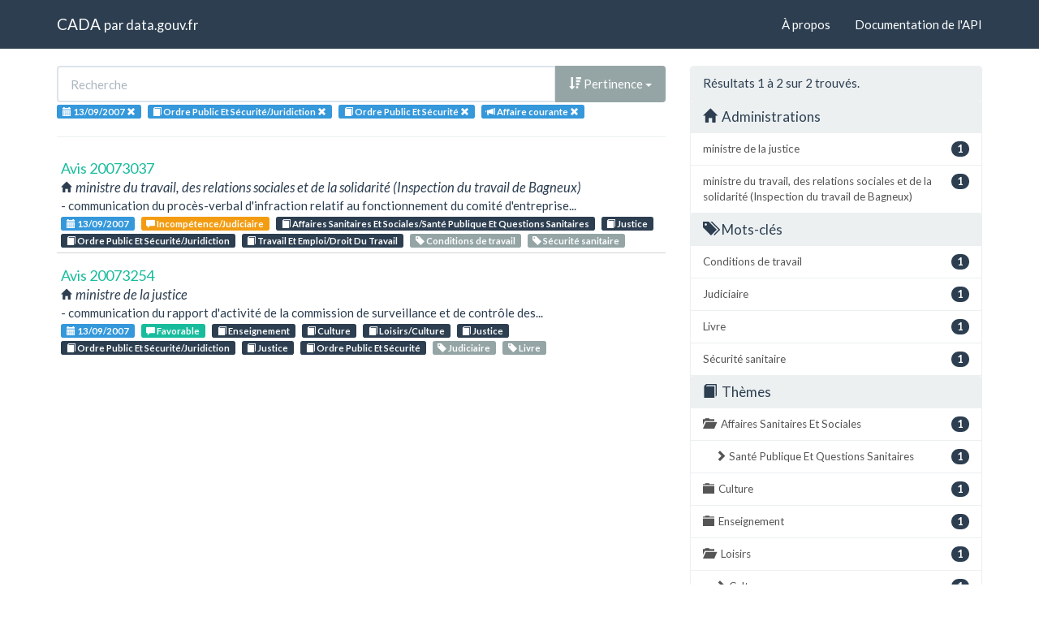

--- FILE ---
content_type: text/html; charset=utf-8
request_url: https://cada.data.gouv.fr/search?part=3&session=2007-09-13&topic=Ordre+Public+Et+S%C3%A9curit%C3%A9%2FJuridiction&topic=Ordre+Public+Et+S%C3%A9curit%C3%A9
body_size: 3457
content:
<!doctype html>
<html lang="fr">
<head>
    <meta charset="utf-8">
    <meta name="viewport" content="width=device-width, initial-scale=1">
    <link rel="icon" href="data:," />

    <title>Recherche - CADA</title>

    
    <link rel="stylesheet" href="/static/css/cada.min.css?6f0de776" />
    
</head>
<body>
    <main class="wrapper">
        <nav class="navbar navbar-default navbar-static-top" role="navigation">
            <div class="container">
                <!-- Brand and toggle get grouped for better mobile display -->
                <div class="navbar-header">
                    <button type="button" class="navbar-toggle" data-toggle="collapse" data-target=".navbar-collapse">
                        <span class="sr-only">Toggle navigation</span>
                        <span class="icon-bar"></span>
                        <span class="icon-bar"></span>
                        <span class="icon-bar"></span>
                    </button>
                    <div class="navbar-brand">
                        <a href="/">CADA</a>
                        <small>
                        par
                        <a href="http://www.data.gouv.fr">data.gouv.fr</a>
                        </small>
                    </div>
                </div>

                <div class="collapse navbar-collapse">
                    <ul class="nav navbar-nav navbar-right">
                        <li><a href="/about">À propos</a></li>
                        <li><a href="/api/">Documentation de l'API</a></li>
                    </ul>
                    
                    
                    
                </div>
            </div>
        </nav>


        <div class="container">
            

            <div class="page">
            
<div class="row">
    <div class="col-md-8">

        <div class="row">
            <form class="col-lg-12" action="/search?part=3&amp;session=2007-09-13&amp;topic=Ordre+Public+Et+S%C3%A9curit%C3%A9%2FJuridiction">
                <div class="input-group">
                    <input type="text" name="q" class="form-control"
                        placeholder="Recherche" value="">
                    <div class="input-group-btn">
                        <button type="button" class="btn btn-default dropdown-toggle" data-toggle="dropdown">
                            
                                <span class="glyphicon glyphicon-sort-by-attributes-alt"></span>
                                Pertinence
                            
                            <span class="caret"></span>
                        </button>
                        <ul class="dropdown-menu pull-right">
                            <li>
                                <a href="https://cada.data.gouv.fr/search?part=3&amp;session=2007-09-13&amp;topic=Ordre+Public+Et+S%C3%A9curit%C3%A9%2FJuridiction&amp;topic=Ordre+Public+Et+S%C3%A9curit%C3%A9&amp;page=1">
                                    Pertinence
                                </a>
                            </li>
                            
                                




<li>
    <a href="https://cada.data.gouv.fr/search?part=3&amp;session=2007-09-13&amp;topic=Ordre+Public+Et+S%C3%A9curit%C3%A9%2FJuridiction&amp;topic=Ordre+Public+Et+S%C3%A9curit%C3%A9&amp;sort=topic+asc">
        <span class="glyphicon glyphicon-sort-by-alphabet"></span>
        Thème
    </a>
</li>


<li>
    <a href="https://cada.data.gouv.fr/search?part=3&amp;session=2007-09-13&amp;topic=Ordre+Public+Et+S%C3%A9curit%C3%A9%2FJuridiction&amp;topic=Ordre+Public+Et+S%C3%A9curit%C3%A9&amp;sort=topic+desc">
        <span class="glyphicon glyphicon-sort-by-alphabet-alt"></span>
        Thème
    </a>
</li>


                            
                                




<li>
    <a href="https://cada.data.gouv.fr/search?part=3&amp;session=2007-09-13&amp;topic=Ordre+Public+Et+S%C3%A9curit%C3%A9%2FJuridiction&amp;topic=Ordre+Public+Et+S%C3%A9curit%C3%A9&amp;sort=administration+asc">
        <span class="glyphicon glyphicon-sort-by-alphabet"></span>
        Administration
    </a>
</li>


<li>
    <a href="https://cada.data.gouv.fr/search?part=3&amp;session=2007-09-13&amp;topic=Ordre+Public+Et+S%C3%A9curit%C3%A9%2FJuridiction&amp;topic=Ordre+Public+Et+S%C3%A9curit%C3%A9&amp;sort=administration+desc">
        <span class="glyphicon glyphicon-sort-by-alphabet-alt"></span>
        Administration
    </a>
</li>


                            
                                




<li>
    <a href="https://cada.data.gouv.fr/search?part=3&amp;session=2007-09-13&amp;topic=Ordre+Public+Et+S%C3%A9curit%C3%A9%2FJuridiction&amp;topic=Ordre+Public+Et+S%C3%A9curit%C3%A9&amp;sort=session+desc">
        <span class="glyphicon glyphicon-sort-by-order-alt"></span>
        Séance
    </a>
</li>


<li>
    <a href="https://cada.data.gouv.fr/search?part=3&amp;session=2007-09-13&amp;topic=Ordre+Public+Et+S%C3%A9curit%C3%A9%2FJuridiction&amp;topic=Ordre+Public+Et+S%C3%A9curit%C3%A9&amp;sort=session+asc">
        <span class="glyphicon glyphicon-sort-by-order"></span>
        Séance
    </a>
</li>


                            
                        </ul>
                    </div>
                </div>
            </form>
        </div>

        <div class="row">
            <div class="col-sm-12 label-list">
                



                


<span class="tag label label-info" title="Séance">
    
    <span class="glyphicon glyphicon-calendar"></span>
    
    <span>13/09/2007</span>
    <a href="https://cada.data.gouv.fr/search?part=3&topic=Ordre+Public+Et+S%C3%A9curit%C3%A9%2FJuridiction&topic=Ordre+Public+Et+S%C3%A9curit%C3%A9">
        <span class="close-icon glyphicon glyphicon-remove"></span>
    </a>
</span>


                



                


<span class="tag label label-info" title="Thème">
    
    <span class="glyphicon glyphicon-book"></span>
    
    <span>Ordre Public Et Sécurité/Juridiction</span>
    <a href="https://cada.data.gouv.fr/search?part=3&session=2007-09-13&topic=Ordre+Public+Et+S%C3%A9curit%C3%A9">
        <span class="close-icon glyphicon glyphicon-remove"></span>
    </a>
</span>

<span class="tag label label-info" title="Thème">
    
    <span class="glyphicon glyphicon-book"></span>
    
    <span>Ordre Public Et Sécurité</span>
    <a href="https://cada.data.gouv.fr/search?part=3&session=2007-09-13&topic=Ordre+Public+Et+S%C3%A9curit%C3%A9%2FJuridiction">
        <span class="close-icon glyphicon glyphicon-remove"></span>
    </a>
</span>


                


<span class="tag label label-info" title="Mode de consultation">
    
    <span class="glyphicon glyphicon-bullhorn"></span>
    
    <span>Affaire courante</span>
    <a href="https://cada.data.gouv.fr/search?session=2007-09-13&topic=Ordre+Public+Et+S%C3%A9curit%C3%A9%2FJuridiction&topic=Ordre+Public+Et+S%C3%A9curit%C3%A9">
        <span class="close-icon glyphicon glyphicon-remove"></span>
    </a>
</span>


                



            </div>
        </div>

        <hr/>

        <ul class="list-unstyled search-result">
            
            <li>
                <a class="title" href="/20073037/">
                    Avis 20073037
                </a>
                <div class="subtitle">
                    <span class="glyphicon glyphicon-home"></span>
                    ministre du travail, des relations sociales et de la solidarité (Inspection du travail de Bagneux)
                </div>
                <div class="excerpt">- communication du procès-verbal d&#39;infraction relatif au fonctionnement du comité d&#39;entreprise...</div>
                <div class="label-list">
                    <a class="label label-info" title="Séance"
                        href="/search?session=2007-09-13">
                        <span class="glyphicon glyphicon-calendar"></span>
                        13/09/2007
                    </a>
                    
                    <a
                        
                        class="label label-warning"
                        
                        title="Conclusion"
                        href="/search?meaning=Incomp%C3%A9tence%2FJudiciaire">
                        <span class="glyphicon glyphicon-comment"></span>
                        Incompétence/Judiciaire
                    </a>
                    
                    
                    <a class="label label-primary" title="Thème"
                        href="/search?topic=Affaires+Sanitaires+Et+Sociales%2FSant%C3%A9+Publique+Et+Questions+Sanitaires">
                        <span class="glyphicon glyphicon-book"></span>
                        Affaires Sanitaires Et Sociales/Santé Publique Et Questions Sanitaires
                    </a>
                    
                    <a class="label label-primary" title="Thème"
                        href="/search?topic=Justice">
                        <span class="glyphicon glyphicon-book"></span>
                        Justice
                    </a>
                    
                    <a class="label label-primary" title="Thème"
                        href="/search?topic=Ordre+Public+Et+S%C3%A9curit%C3%A9%2FJuridiction">
                        <span class="glyphicon glyphicon-book"></span>
                        Ordre Public Et Sécurité/Juridiction
                    </a>
                    
                    <a class="label label-primary" title="Thème"
                        href="/search?topic=Travail+Et+Emploi%2FDroit+Du+Travail">
                        <span class="glyphicon glyphicon-book"></span>
                        Travail Et Emploi/Droit Du Travail
                    </a>
                    
                    
                    <a class="label label-default" title="Tag"
                        href="/search?tag=Conditions+de+travail">
                        <span class="glyphicon glyphicon-tag"></span>
                        Conditions de travail
                    </a>
                    
                    <a class="label label-default" title="Tag"
                        href="/search?tag=S%C3%A9curit%C3%A9+sanitaire">
                        <span class="glyphicon glyphicon-tag"></span>
                        Sécurité sanitaire
                    </a>
                    
                </div>
            </li>
            
            <li>
                <a class="title" href="/20073254/">
                    Avis 20073254
                </a>
                <div class="subtitle">
                    <span class="glyphicon glyphicon-home"></span>
                    ministre de la justice
                </div>
                <div class="excerpt">- communication du rapport d&#39;activité de la commission de surveillance et de contrôle des...</div>
                <div class="label-list">
                    <a class="label label-info" title="Séance"
                        href="/search?session=2007-09-13">
                        <span class="glyphicon glyphicon-calendar"></span>
                        13/09/2007
                    </a>
                    
                    <a
                        
                        class="label label-success"
                        
                        title="Conclusion"
                        href="/search?meaning=Favorable">
                        <span class="glyphicon glyphicon-comment"></span>
                        Favorable
                    </a>
                    
                    
                    <a class="label label-primary" title="Thème"
                        href="/search?topic=Enseignement">
                        <span class="glyphicon glyphicon-book"></span>
                        Enseignement
                    </a>
                    
                    <a class="label label-primary" title="Thème"
                        href="/search?topic=Culture">
                        <span class="glyphicon glyphicon-book"></span>
                        Culture
                    </a>
                    
                    <a class="label label-primary" title="Thème"
                        href="/search?topic=Loisirs%2FCulture">
                        <span class="glyphicon glyphicon-book"></span>
                        Loisirs/Culture
                    </a>
                    
                    <a class="label label-primary" title="Thème"
                        href="/search?topic=Justice">
                        <span class="glyphicon glyphicon-book"></span>
                        Justice
                    </a>
                    
                    <a class="label label-primary" title="Thème"
                        href="/search?topic=Ordre+Public+Et+S%C3%A9curit%C3%A9%2FJuridiction">
                        <span class="glyphicon glyphicon-book"></span>
                        Ordre Public Et Sécurité/Juridiction
                    </a>
                    
                    <a class="label label-primary" title="Thème"
                        href="/search?topic=Justice">
                        <span class="glyphicon glyphicon-book"></span>
                        Justice
                    </a>
                    
                    <a class="label label-primary" title="Thème"
                        href="/search?topic=Ordre+Public+Et+S%C3%A9curit%C3%A9">
                        <span class="glyphicon glyphicon-book"></span>
                        Ordre Public Et Sécurité
                    </a>
                    
                    
                    <a class="label label-default" title="Tag"
                        href="/search?tag=Judiciaire">
                        <span class="glyphicon glyphicon-tag"></span>
                        Judiciaire
                    </a>
                    
                    <a class="label label-default" title="Tag"
                        href="/search?tag=Livre">
                        <span class="glyphicon glyphicon-tag"></span>
                        Livre
                    </a>
                    
                </div>
            </li>
            
        </ul>

        




    </div>
    <aside class="col-md-4">

        <div class="panel panel-default">
            <div class="panel-heading">
                
                    Résultats 1
                    à 2
                    sur 2 trouvés.
                
            </div>
            


<div class="panel-heading clickable" data-toggle="collapse" data-target="#collapse-administration">
    <h3 class="panel-title">
        <span class="glyphicon glyphicon-home"></span>
        Administrations
    </h3>
</div>
<div id="collapse-administration" class="list-group collapse in">
    
        
        <a href="https://cada.data.gouv.fr/search?part=3&amp;session=2007-09-13&amp;topic=Ordre+Public+Et+S%C3%A9curit%C3%A9%2FJuridiction&amp;topic=Ordre+Public+Et+S%C3%A9curit%C3%A9&amp;page=1&amp;administration=ministre+de+la+justice"
            class="list-group-item" title="ministre de la justice">
            <span class="badge pull-right">1</span>
            ministre de la justice
        </a>
        
    
        
        <a href="https://cada.data.gouv.fr/search?part=3&amp;session=2007-09-13&amp;topic=Ordre+Public+Et+S%C3%A9curit%C3%A9%2FJuridiction&amp;topic=Ordre+Public+Et+S%C3%A9curit%C3%A9&amp;page=1&amp;administration=ministre+du+travail%2C+des+relations+sociales+et+de+la+solidarit%C3%A9+%28Inspection+du+travail+de+Bagneux%29"
            class="list-group-item" title="ministre du travail, des relations sociales et de la solidarité (Inspection du travail de Bagneux)">
            <span class="badge pull-right">1</span>
            ministre du travail, des relations sociales et de la solidarité (Inspection du travail de Bagneux)
        </a>
        
    
</div>


            



            


<div class="panel-heading clickable" data-toggle="collapse" data-target="#collapse-tag">
    <h3 class="panel-title">
        <span class="glyphicon glyphicon-tags"></span>
        Mots-clés
    </h3>
</div>
<div id="collapse-tag" class="list-group collapse in">
    
        
        <a href="https://cada.data.gouv.fr/search?part=3&amp;session=2007-09-13&amp;topic=Ordre+Public+Et+S%C3%A9curit%C3%A9%2FJuridiction&amp;topic=Ordre+Public+Et+S%C3%A9curit%C3%A9&amp;page=1&amp;tag=Conditions+de+travail"
            class="list-group-item" title="Conditions de travail">
            <span class="badge pull-right">1</span>
            Conditions de travail
        </a>
        
    
        
        <a href="https://cada.data.gouv.fr/search?part=3&amp;session=2007-09-13&amp;topic=Ordre+Public+Et+S%C3%A9curit%C3%A9%2FJuridiction&amp;topic=Ordre+Public+Et+S%C3%A9curit%C3%A9&amp;page=1&amp;tag=Judiciaire"
            class="list-group-item" title="Judiciaire">
            <span class="badge pull-right">1</span>
            Judiciaire
        </a>
        
    
        
        <a href="https://cada.data.gouv.fr/search?part=3&amp;session=2007-09-13&amp;topic=Ordre+Public+Et+S%C3%A9curit%C3%A9%2FJuridiction&amp;topic=Ordre+Public+Et+S%C3%A9curit%C3%A9&amp;page=1&amp;tag=Livre"
            class="list-group-item" title="Livre">
            <span class="badge pull-right">1</span>
            Livre
        </a>
        
    
        
        <a href="https://cada.data.gouv.fr/search?part=3&amp;session=2007-09-13&amp;topic=Ordre+Public+Et+S%C3%A9curit%C3%A9%2FJuridiction&amp;topic=Ordre+Public+Et+S%C3%A9curit%C3%A9&amp;page=1&amp;tag=S%C3%A9curit%C3%A9+sanitaire"
            class="list-group-item" title="Sécurité sanitaire">
            <span class="badge pull-right">1</span>
            Sécurité sanitaire
        </a>
        
    
</div>


            


<div class="panel-heading clickable" data-toggle="collapse" data-target="#collapse-topic">
    <h3 class="panel-title">
        <span class="glyphicon glyphicon-book"></span>
        Thèmes
    </h3>
</div>
<div id="collapse-topic" class="list-group collapse in">
    
        
        <a href="https://cada.data.gouv.fr/search?part=3&amp;session=2007-09-13&amp;topic=Ordre+Public+Et+S%C3%A9curit%C3%A9%2FJuridiction&amp;topic=Ordre+Public+Et+S%C3%A9curit%C3%A9&amp;topic=Affaires+Sanitaires+Et+Sociales&amp;page=1"
            class="list-group-item" title="Affaires Sanitaires Et Sociales">
            <span class="glyphicon glyphicon-folder-open"></span>
            <span class="badge pull-right">1</span>
            Affaires Sanitaires Et Sociales
        </a>
            
            
            <a href="https://cada.data.gouv.fr/search?part=3&amp;session=2007-09-13&amp;topic=Ordre+Public+Et+S%C3%A9curit%C3%A9%2FJuridiction&amp;topic=Ordre+Public+Et+S%C3%A9curit%C3%A9&amp;topic=Affaires+Sanitaires+Et+Sociales%2FSant%C3%A9+Publique+Et+Questions+Sanitaires&amp;page=1"
                class="list-group-item nested"
                title="Santé Publique Et Questions Sanitaires">
                <span class="glyphicon glyphicon-chevron-right"></span>
                <span class="badge pull-right">1</span>
                Santé Publique Et Questions Sanitaires
            </a>
            
            
        
    
        
        <a href="https://cada.data.gouv.fr/search?part=3&amp;session=2007-09-13&amp;topic=Ordre+Public+Et+S%C3%A9curit%C3%A9%2FJuridiction&amp;topic=Ordre+Public+Et+S%C3%A9curit%C3%A9&amp;topic=Culture&amp;page=1"
            class="list-group-item" title="Culture">
            <span class="glyphicon glyphicon-folder-close"></span>
            <span class="badge pull-right">1</span>
            Culture
        </a>
            
        
    
        
        <a href="https://cada.data.gouv.fr/search?part=3&amp;session=2007-09-13&amp;topic=Ordre+Public+Et+S%C3%A9curit%C3%A9%2FJuridiction&amp;topic=Ordre+Public+Et+S%C3%A9curit%C3%A9&amp;topic=Enseignement&amp;page=1"
            class="list-group-item" title="Enseignement">
            <span class="glyphicon glyphicon-folder-close"></span>
            <span class="badge pull-right">1</span>
            Enseignement
        </a>
            
        
    
        
        <a href="https://cada.data.gouv.fr/search?part=3&amp;session=2007-09-13&amp;topic=Ordre+Public+Et+S%C3%A9curit%C3%A9%2FJuridiction&amp;topic=Ordre+Public+Et+S%C3%A9curit%C3%A9&amp;topic=Loisirs&amp;page=1"
            class="list-group-item" title="Loisirs">
            <span class="glyphicon glyphicon-folder-open"></span>
            <span class="badge pull-right">1</span>
            Loisirs
        </a>
            
            
            <a href="https://cada.data.gouv.fr/search?part=3&amp;session=2007-09-13&amp;topic=Ordre+Public+Et+S%C3%A9curit%C3%A9%2FJuridiction&amp;topic=Ordre+Public+Et+S%C3%A9curit%C3%A9&amp;topic=Loisirs%2FCulture&amp;page=1"
                class="list-group-item nested"
                title="Culture">
                <span class="glyphicon glyphicon-chevron-right"></span>
                <span class="badge pull-right">1</span>
                Culture
            </a>
            
            
        
    
        
        <a href="https://cada.data.gouv.fr/search?part=3&amp;session=2007-09-13&amp;topic=Ordre+Public+Et+S%C3%A9curit%C3%A9%2FJuridiction&amp;topic=Ordre+Public+Et+S%C3%A9curit%C3%A9&amp;topic=Travail+Et+Emploi&amp;page=1"
            class="list-group-item" title="Travail Et Emploi">
            <span class="glyphicon glyphicon-folder-close"></span>
            <span class="badge pull-right">1</span>
            Travail Et Emploi
        </a>
            
        
    
        
        <a href="https://cada.data.gouv.fr/search?part=3&amp;session=2007-09-13&amp;topic=Ordre+Public+Et+S%C3%A9curit%C3%A9%2FJuridiction&amp;topic=Ordre+Public+Et+S%C3%A9curit%C3%A9&amp;topic=Justice&amp;page=1"
            class="list-group-item" title="Justice">
            <span class="glyphicon glyphicon-folder-close"></span>
            <span class="badge pull-right">2</span>
            Justice
        </a>
            
        
    
        
        <a href="https://cada.data.gouv.fr/search?part=3&amp;session=2007-09-13&amp;topic=Ordre+Public+Et+S%C3%A9curit%C3%A9%2FJuridiction&amp;topic=Ordre+Public+Et+S%C3%A9curit%C3%A9&amp;page=1"
            class="list-group-item" title="Ordre Public Et Sécurité">
            <span class="glyphicon glyphicon-folder-open"></span>
            <span class="badge pull-right">2</span>
            Ordre Public Et Sécurité
        </a>
            
            
            
        
    
</div>


            


<div class="panel-heading clickable" data-toggle="collapse" data-target="#collapse-meaning">
    <h3 class="panel-title">
        <span class="glyphicon glyphicon-comment"></span>
        Conclusions
    </h3>
</div>
<div id="collapse-meaning" class="list-group collapse in">
    
        
        <a href="https://cada.data.gouv.fr/search?part=3&amp;session=2007-09-13&amp;topic=Ordre+Public+Et+S%C3%A9curit%C3%A9%2FJuridiction&amp;topic=Ordre+Public+Et+S%C3%A9curit%C3%A9&amp;page=1&amp;meaning=Favorable"
            class="list-group-item" title="Favorable">
            <span class="badge pull-right">1</span>
            Favorable
        </a>
        
    
        
        <a href="https://cada.data.gouv.fr/search?part=3&amp;session=2007-09-13&amp;topic=Ordre+Public+Et+S%C3%A9curit%C3%A9%2FJuridiction&amp;topic=Ordre+Public+Et+S%C3%A9curit%C3%A9&amp;page=1&amp;meaning=Incomp%C3%A9tence%2FJudiciaire"
            class="list-group-item" title="Incompétence/Judiciaire">
            <span class="badge pull-right">1</span>
            Incompétence/Judiciaire
        </a>
        
    
</div>


            



        </div>

    </aside>
</div>


            </div>
        </div>

        <section class="footer">
    <div class="container">
        <footer class="row">

            <section class="col-xs-12 col-sm-6 col-md-4 col-lg-4">
                <h5>Ce site</h5>
                <p>Ce site est une réutilisation du <a href="https://www.data.gouv.fr/dataset/avis-et-conseils-de-la-cada">jeu de données Avis et conseil de la CADA</a> publié sur le site <a href="http://www.data.gouv.fr/">data.gouv.fr</a>.</p>
                <p>Il permet de rechercher et explorer simplement les avis et conseils émis par la CADA depuis 1984.</p>
            </section>

            <section class="col-xs-6 col-sm-3 col-md-2 col-lg-2">
                <h5>Réseau</h5>
                <ul>
                    <li><a href="https://www.info.gouv.fr/">info.gouv.fr</a></li>
                    <li><a href="https://www.france.fr/">France.fr</a></li>
                    <li><a href="https://www.legifrance.gouv.fr/">Legifrance.gouv.fr </a></li>
                    <li><a href="https://www.service-public.fr/">Service-public.fr</a></li>
                    <li><a href="https://opendatafrance.fr/">Opendata France</a></li>
                    <li><a href="https://www.cada.fr/">CADA.fr</a></li>
                </ul>
            </section>

            <section class="col-xs-6 col-sm-3 col-md-4 col-lg-4">
                <h5>Contact</h5>
                <ul>
                    <li><a href="https://twitter.com/Etalab">Twitter</a></li>
                    <li><a href="https://github.com/etalab">GitHub</a></li>
                    <li><a href="https://support.data.gouv.fr/">Support</a></li>
                </ul>
            </section>

            <section class="col-xs-9 col-xs-offset-3 col-sm-offset-0 col-sm-2 col-md-2 col-lg-2">
                <a href="https://www.etalab.gouv.fr/">
                <img class="logo" src="/static/img/etalab.svg" />
                </a>
            </section>

            <p class="bottom-right"><a href="#">Haut de page</a></p>

        </footer>
    </div>
</section>
    </main>

    
    <script type="text/javascript" src="/static/js/cada.min.js?917413cd"></script>
    
    

    
<!-- Piwik -->
<script type="text/javascript">
  var _paq = _paq || [];
  _paq.push(["trackPageView"]);
  _paq.push(["enableLinkTracking"]);

  (function() {
    var u=(("https:" == document.location.protocol) ? "https" : "http") + "://stats.data.gouv.fr/";
    _paq.push(["setTrackerUrl", u+"piwik.php"]);
    _paq.push(["setSiteId", "3"]);
    var d=document, g=d.createElement("script"), s=d.getElementsByTagName("script")[0]; g.type="text/javascript";
    g.defer=true; g.async=true; g.src=u+"piwik.js"; s.parentNode.insertBefore(g,s);
  })();
</script>
<!-- End Piwik Code -->

</body>
</html>